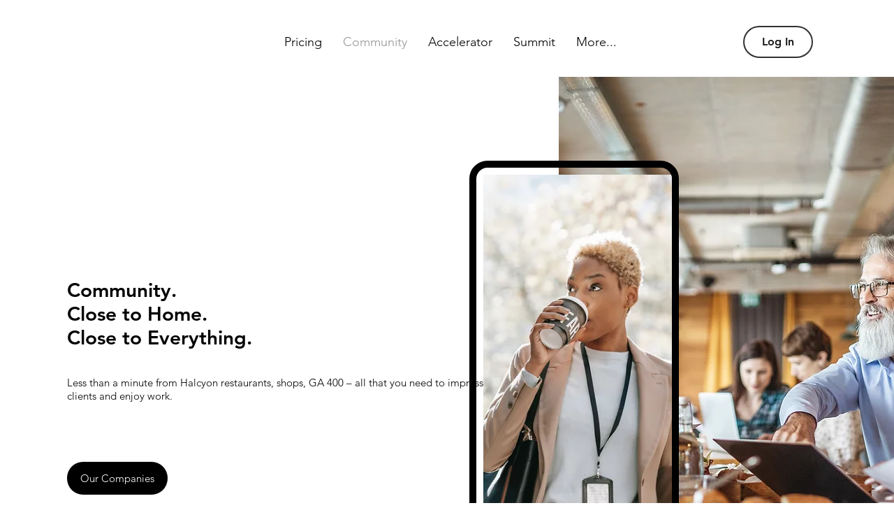

--- FILE ---
content_type: text/css; charset=utf-8
request_url: https://www.digitalignition.com/_serverless/pro-gallery-css-v4-server/layoutCss?ver=2&id=pro-blog&items=0_1280_720%7C0_900_600%7C0_1344_768%7C0_1344_768%7C0_900_600%7C0_4272_2848&container=5703.390625_1120_1189.5_720&options=gallerySizeType:px%7CgallerySizePx:292%7CimageMargin:32%7CisRTL:false%7CgridStyle:1%7CnumberOfImagesPerRow:3%7CgalleryLayout:2%7CtitlePlacement:SHOW_BELOW%7CcubeRatio:1.3333333333333333%7CisVertical:true%7CtextBoxHeight:350
body_size: -87
content:
#pro-gallery-pro-blog [data-hook="item-container"][data-idx="0"].gallery-item-container{opacity: 1 !important;display: block !important;transition: opacity .2s ease !important;top: 0px !important;left: 0px !important;right: auto !important;height: 614px !important;width: 352px !important;} #pro-gallery-pro-blog [data-hook="item-container"][data-idx="0"] .gallery-item-common-info-outer{height: 350px !important;} #pro-gallery-pro-blog [data-hook="item-container"][data-idx="0"] .gallery-item-common-info{height: 350px !important;width: 100% !important;} #pro-gallery-pro-blog [data-hook="item-container"][data-idx="0"] .gallery-item-wrapper{width: 352px !important;height: 264px !important;margin: 0 !important;} #pro-gallery-pro-blog [data-hook="item-container"][data-idx="0"] .gallery-item-content{width: 352px !important;height: 264px !important;margin: 0px 0px !important;opacity: 1 !important;} #pro-gallery-pro-blog [data-hook="item-container"][data-idx="0"] .gallery-item-hover{width: 352px !important;height: 264px !important;opacity: 1 !important;} #pro-gallery-pro-blog [data-hook="item-container"][data-idx="0"] .item-hover-flex-container{width: 352px !important;height: 264px !important;margin: 0px 0px !important;opacity: 1 !important;} #pro-gallery-pro-blog [data-hook="item-container"][data-idx="0"] .gallery-item-wrapper img{width: 100% !important;height: 100% !important;opacity: 1 !important;} #pro-gallery-pro-blog [data-hook="item-container"][data-idx="1"].gallery-item-container{opacity: 1 !important;display: block !important;transition: opacity .2s ease !important;top: 0px !important;left: 384px !important;right: auto !important;height: 614px !important;width: 352px !important;} #pro-gallery-pro-blog [data-hook="item-container"][data-idx="1"] .gallery-item-common-info-outer{height: 350px !important;} #pro-gallery-pro-blog [data-hook="item-container"][data-idx="1"] .gallery-item-common-info{height: 350px !important;width: 100% !important;} #pro-gallery-pro-blog [data-hook="item-container"][data-idx="1"] .gallery-item-wrapper{width: 352px !important;height: 264px !important;margin: 0 !important;} #pro-gallery-pro-blog [data-hook="item-container"][data-idx="1"] .gallery-item-content{width: 352px !important;height: 264px !important;margin: 0px 0px !important;opacity: 1 !important;} #pro-gallery-pro-blog [data-hook="item-container"][data-idx="1"] .gallery-item-hover{width: 352px !important;height: 264px !important;opacity: 1 !important;} #pro-gallery-pro-blog [data-hook="item-container"][data-idx="1"] .item-hover-flex-container{width: 352px !important;height: 264px !important;margin: 0px 0px !important;opacity: 1 !important;} #pro-gallery-pro-blog [data-hook="item-container"][data-idx="1"] .gallery-item-wrapper img{width: 100% !important;height: 100% !important;opacity: 1 !important;} #pro-gallery-pro-blog [data-hook="item-container"][data-idx="2"].gallery-item-container{opacity: 1 !important;display: block !important;transition: opacity .2s ease !important;top: 0px !important;left: 768px !important;right: auto !important;height: 614px !important;width: 352px !important;} #pro-gallery-pro-blog [data-hook="item-container"][data-idx="2"] .gallery-item-common-info-outer{height: 350px !important;} #pro-gallery-pro-blog [data-hook="item-container"][data-idx="2"] .gallery-item-common-info{height: 350px !important;width: 100% !important;} #pro-gallery-pro-blog [data-hook="item-container"][data-idx="2"] .gallery-item-wrapper{width: 352px !important;height: 264px !important;margin: 0 !important;} #pro-gallery-pro-blog [data-hook="item-container"][data-idx="2"] .gallery-item-content{width: 352px !important;height: 264px !important;margin: 0px 0px !important;opacity: 1 !important;} #pro-gallery-pro-blog [data-hook="item-container"][data-idx="2"] .gallery-item-hover{width: 352px !important;height: 264px !important;opacity: 1 !important;} #pro-gallery-pro-blog [data-hook="item-container"][data-idx="2"] .item-hover-flex-container{width: 352px !important;height: 264px !important;margin: 0px 0px !important;opacity: 1 !important;} #pro-gallery-pro-blog [data-hook="item-container"][data-idx="2"] .gallery-item-wrapper img{width: 100% !important;height: 100% !important;opacity: 1 !important;} #pro-gallery-pro-blog [data-hook="item-container"][data-idx="3"]{display: none !important;} #pro-gallery-pro-blog [data-hook="item-container"][data-idx="4"]{display: none !important;} #pro-gallery-pro-blog [data-hook="item-container"][data-idx="5"]{display: none !important;} #pro-gallery-pro-blog .pro-gallery-prerender{height:1260px !important;}#pro-gallery-pro-blog {height:1260px !important; width:1120px !important;}#pro-gallery-pro-blog .pro-gallery-margin-container {height:1260px !important;}#pro-gallery-pro-blog .pro-gallery {height:1260px !important; width:1120px !important;}#pro-gallery-pro-blog .pro-gallery-parent-container {height:1260px !important; width:1152px !important;}